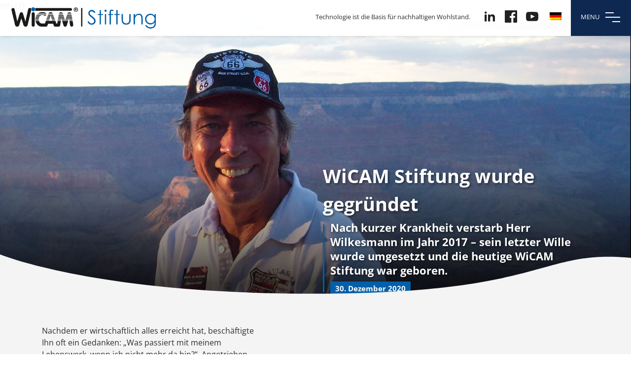

--- FILE ---
content_type: text/css
request_url: https://wicam-stiftung.com/wp-content/themes/wicam-stiftung/style.css
body_size: 39174
content:
/*
Theme Name: WiCAM Stiftung
Description: Handcoded by wiegandt media - Based on Bootstrap 5.2
Author: wiegandt media UG
URI: http://www.wiegandt-media.de/
Version: 2022.12
Tags: wiegandt media UG
*/

/* ==========================================================================
   Development
   ========================================================================== */

#wpadminbar {top: inherit !important;bottom: 0;}

/* width */
::-webkit-scrollbar {
  width: 5px;
}

.galeriestoerer-text {
    margin-top: 65px;
}

section#contact-after {
    margin-bottom: 35px;
}

/* Track */
::-webkit-scrollbar-track {
  background: #f1f1f1;
}

/* Handle */
::-webkit-scrollbar-thumb {
  background: #0273cf;
}

section {
    overflow: hidden;
}

/* Handle on hover */
::-webkit-scrollbar-thumb:hover {
  background: #035faa;
}

section#galerie-grid {
    padding: 75px 0;
}

/* fluid 4 columns */
.grid-sizer,
.grid-item { width: 25%; }
/* 2 columns wide */
.grid-item.grid-item--width2 { width: 50%; }

/* open-sans-regular - latin */
@font-face {
  font-family: 'Open Sans';
  font-style: normal;
  font-weight: 400;
  src: url('../wicam-stiftung/fonts/open-sans-v34-latin-regular.eot'); /* IE9 Compat Modes */
  src: local(''),
       url('../wicam-stiftung/fonts/open-sans-v34-latin-regular.eot?#iefix') format('embedded-opentype'), /* IE6-IE8 */
       url('../wicam-stiftung/fonts/open-sans-v34-latin-regular.woff2') format('woff2'), /* Super Modern Browsers */
       url('../wicam-stiftung/fonts/open-sans-v34-latin-regular.woff') format('woff'), /* Modern Browsers */
       url('../wicam-stiftung/fonts/open-sans-v34-latin-regular.ttf') format('truetype'), /* Safari, Android, iOS */
       url('../wicam-stiftung/fonts/open-sans-v34-latin-regular.svg#OpenSans') format('svg'); /* Legacy iOS */
}
/* open-sans-700 - latin */
@font-face {
  font-family: 'Open Sans';
  font-style: normal;
  font-weight: 700;
  src: url('../wicam-stiftung/fonts/open-sans-v34-latin-700.eot'); /* IE9 Compat Modes */
  src: local(''),
       url('../wicam-stiftung/fonts/open-sans-v34-latin-700.eot?#iefix') format('embedded-opentype'), /* IE6-IE8 */
       url('../wicam-stiftung/fonts/open-sans-v34-latin-700.woff2') format('woff2'), /* Super Modern Browsers */
       url('../wicam-stiftung/fonts/open-sans-v34-latin-700.woff') format('woff'), /* Modern Browsers */
       url('../wicam-stiftung/fonts/open-sans-v34-latin-700.ttf') format('truetype'), /* Safari, Android, iOS */
       url('../wicam-stiftung/fonts/open-sans-v34-latin-700.svg#OpenSans') format('svg'); /* Legacy iOS */
}

.small-font label {
    font-size: 15px !important;
    font-weight: 500 !important;
}

.nf-form-fields-required {
    display: none;
}

.nf-form-content label {
  font-size: 16px !important;
}

.nf-form-content hr.ninja-forms-field {
    padding: 8px !important;
}

/* ==========================================================================
   Basics
   ========================================================================== */

body {height:100%; width:100%; margin: 0; padding: 0; font-weight: 400; font-family: 'Open Sans', sans-serif; font-size:16px; color: #2d2d2d; overflow-x: hidden;}
html {height: 100%; width: 100%; margin: 0; padding:0;}

p {line-height: 1.5em;}
a {transition: all 0.2s;cursor: pointer;color: #0160a9;}
a:hover,a:focus {transition: all 0.2s; color:#fb534d; text-decoration: none;}
:focus {outline: none !important}

.center {text-align: center;}
.left {text-align: left;}
.right {text-align:right;}
.clear {clear: left;}

::selection{background:#E5E5E5}
::-moz-selection{background:#E5E5E5}

img.responsive {width: 100%; height: auto;}

h1 {font-size: 38px;font-weight: 700;margin-top: 3px;margin-bottom: 5px;line-height: 1.5em;}
h2 {font-size: 34px;font-weight: 700;margin-top: 3px;margin-bottom: 13px;line-height: 1.35em;}
h3 {font-size: 20px; font-weight: 400; margin-top: 3px; margin-bottom: 5px; line-height: 1.5em;}
h4 {font-size: 18px;font-weight: 700;margin-bottom: 5px;line-height: 1.25em;}
h5 {font-size: 14px; font-weight: 400; margin-top: 3px; margin-bottom: 5px; line-height: 1.5em;}
h6 {font-size: 12px; font-weight: 400; margin-top: 3px; margin-bottom: 5px; line-height: 1.5em;}

/* ==========================================================================
   Menu
   ========================================================================== */

   .cd-header{
       position: fixed;
   	width:100%;
   	top:0;
   	left:0;
   	z-index:100;
   }
   .header-wrapper{
       position: relative;
   	width: calc(100% - 100px);
   	margin-left: 50px;
   }
   .logo-wrap {
   	position: absolute;
   	display:block;
   	left:0;
   	top: 40px;
   	cursor: pointer;
   }
li.nav__list-item.nav__title {
    margin-bottom: 25px;
}

li.nav__list-item.nav__title__last {
    margin-top: 20px;
}
   .logo-wrap a {
   	cursor: pointer;
   	font-family: 'Montserrat', sans-serif;
   	font-weight: 900;
   	font-size: 20px;
   	line-height: 20px;
   	text-transform: uppercase;
   	letter-spacing: 2px;
   	color: #fff;
   	transition : all 0.3s ease-out;
   }
   .logo-wrap a span{
   	color: #8167a9;
   }
   .logo-wrap a:hover {
   	opacity: 0.9;
   }
   .nav-but-wrap{
   	position: fixed;
   	display: inline-block;
   	padding: 25px 22px 18px 70px;
   	transition : all 0.3s ease-out;
   	z-index: 10000;
   	right: 0;
   	top: 0;
   	background-color: #0e2851;
   }

   .menu-icon {
   	height: 30px;
   	width: 30px;
   	position: relative;
   	z-index: 2;
   	cursor: pointer;
   	display: block;
   }
   .nav-but-wrap {
     cursor:pointer;
   }
   .menu-icon__line {
   	height: 2px;
   	width: 30px;
   	display: block;
   	background-color: #ffffff;
   	margin-bottom: 7px;
   	cursor: pointer;
   	-webkit-transition: background-color .5s ease, -webkit-transform .2s ease;
   	transition: background-color .5s ease, -webkit-transform .2s ease;
   	transition: transform .2s ease, background-color .5s ease;
   	transition: transform .2s ease, background-color .5s ease, -webkit-transform .2s ease;
   }
   .menu-icon__line-left {
   	width: 16.5px;
   	-webkit-transition: all 200ms linear;
   	transition: all 200ms linear;
   }
   .menu-icon__line-right {
   	width: 16.5px;
   	float: right;
   	-webkit-transition: all 200ms linear;
   	-moz-transition: all 200ms linear;
   	-o-transition: all 200ms linear;
   	-ms-transition: all 200ms linear;
   	transition: all 200ms linear;
   }
   .nav-but-wrap:hover .menu-icon__line-left,
   .nav-but-wrap:hover .menu-icon__line-right {
   	width: 30px;
   }
   .nav {
   	position: fixed;
   	z-index: 9999;
   }
.nav-social .footer-menu ul {
    text-align: center;
}
.menu-icon:before {
    content: 'MENU';
    color: #ffffff;
    font-size: 13px;
    position: absolute;
    right: 42px;
}
   .nav:before, .nav:after {
   	content: "";
   	position: fixed;
   	width: 100vw;
   	height: 100vh;
   	background: rgb(14 40 80 / 60%);
   	border-bottom-left-radius: 200%;
   	z-index: -1;
   	-webkit-transition: -webkit-transform cubic-bezier(0.77, 0, 0.175, 1) 0.6s, border-radius linear 0.8s;
   	transition: -webkit-transform cubic-bezier(0.77, 0, 0.175, 1) 0.6s, border-radius linear 0.8s;
   	transition: transform cubic-bezier(0.77, 0, 0.175, 1) 0.6s, border-radius linear 0.8s;
   	transition: transform cubic-bezier(0.77, 0, 0.175, 1) 0.6s, -webkit-transform cubic-bezier(0.77, 0, 0.175, 1) 0.6s, border-radius linear 0.8s;
   	-webkit-transform: translateX(100%) translateY(-100%);
   	transform: translateX(100%) translateY(-100%);
   }
   .nav:after {
   	background: rgb(14 40 80 / 85%);
   	-webkit-transition-delay: 0s;
   	transition-delay: 0s;
   }
   .nav:before {
   	-webkit-transition-delay: .2s;
             transition-delay: .2s;
   }
   .nav__content {
   	position: fixed;
   	visibility: hidden;
   	top: 20%;
   	width: 100%;
   	text-align: center;
   }
.nav-overlay a {
    color: #ffffff;
    font-size: 15px;
}

.footer-menu.nav-overlay {
    margin-top: 11px;
}

.nav-overlay a:hover {
    opacity: .75;
}

.nav .social-media a:hover {
    opacity: .75;
}
   .nav__list {
   	position: relative;
   	padding: 0;
   	margin: 0;
   	z-index: 2;
   }

   .nav__list-item {
   	position: relative;
   	display: block;
   	-webkit-transition-delay: 0.8s;
   	transition-delay: 0.8s;
   	opacity: 0;
   	text-align: center;
   	color: #fff;
   	overflow: hidden;
   	font-family: 'Montserrat', sans-serif;
   	font-size: 3vh;
   	font-weight: 700;
   	line-height: 1.25;
   	-webkit-transform: translate(100px, 0%);
   	transform: translate(100px, 0%);
   	-webkit-transition: opacity .2s ease, -webkit-transform .3s ease;
   	transition: opacity .2s ease, -webkit-transform .3s ease;
   	transition: opacity .2s ease, transform .3s ease;
   	transition: opacity .2s ease, transform .3s ease, -webkit-transform .3s ease;
   	margin-top: 0;
   	margin-bottom: 5px;
   }
   .nav__list-item a{
   	position: relative;
   	text-decoration: none;
   	color: rgba(255,255,255,0.95);
   	overflow: hidden;
   	cursor: pointer;
   	padding-left: 5px;
   	padding-right: 5px;
   	font-weight: 400;
   	z-index: 2;
   	display: inline-block;
   	-webkit-transition: all 200ms linear;
   	transition: all 200ms linear;
   	font-size: 2.75vh;
   }

   body.nav-active .nav__content {
   	visibility: visible;
   }
   body.nav-active .menu-icon__line {
   	background-color: #fff;
   	-webkit-transform: translate(0px, 0px) rotate(-45deg);
             transform: translate(0px, 0px) rotate(-45deg);
   }
   body.nav-active .menu-icon__line-left {
   	width: 15px;
   	-webkit-transform: translate(2px, 4px) rotate(45deg);
             transform: translate(2px, 4px) rotate(45deg);
   }
   body.nav-active .menu-icon__line-right {
   	width: 15px;
   	float: right;
   	-webkit-transform: translate(-3px, -3.5px) rotate(45deg);
             transform: translate(-3px, -3.5px) rotate(45deg);
   }
   body.nav-active .nav-but-wrap:hover .menu-icon__line-left,
   body.nav-active .nav-but-wrap:hover .menu-icon__line-right {
   	width: 15px;
   }
   body.nav-active .nav {
   	visibility: visible;
   }
   body.nav-active .nav:before, body.nav-active .nav:after {
   	-webkit-transform: translateX(0%) translateY(0%);
             transform: translateX(0%) translateY(0%);
   	border-radius: 0;
   }
   body.nav-active .nav:after {
   	-webkit-transition-delay: .1s;
             transition-delay: .1s;
   }
   body.nav-active .nav:before {
   	-webkit-transition-delay: 0s;
             transition-delay: 0s;
   }
   body.nav-active .nav__list-item {
   	opacity: 1;
   	-webkit-transform: translateX(0%);
             transform: translateX(0%);
   	-webkit-transition: opacity .3s ease, color .3s ease, -webkit-transform .3s ease;
   	transition: opacity .3s ease, color .3s ease, -webkit-transform .3s ease;
   	transition: opacity .3s ease, transform .3s ease, color .3s ease;
   	transition: opacity .3s ease, transform .3s ease, color .3s ease, -webkit-transform .3s ease;
   }
   body.nav-active .nav__list-item:nth-child(0) {
   	-webkit-transition-delay: 0.7s;
             transition-delay: 0.7s;
   }
   body.nav-active .nav__list-item:nth-child(1) {
   	-webkit-transition-delay: 0.8s;
             transition-delay: 0.8s;
   }
   body.nav-active .nav__list-item:nth-child(2) {
   	-webkit-transition-delay: 0.9s;
             transition-delay: 0.9s;
   }
   body.nav-active .nav__list-item:nth-child(3) {
   	-webkit-transition-delay: 1s;
             transition-delay: 1s;
   }
   body.nav-active .nav__list-item:nth-child(4) {
   	-webkit-transition-delay: 1.1s;
             transition-delay: 1.1s;
   }
   body.nav-active .nav__list-item:nth-child(5) {
   	-webkit-transition-delay: 1.2s;
             transition-delay: 1.2s;
   }
   body.nav-active .nav__list-item:nth-child(6) {
   	-webkit-transition-delay: 1.3s;
             transition-delay: 1.3s;
   }
   body.nav-active .nav__list-item:nth-child(7) {
   	-webkit-transition-delay: 1.4s;
             transition-delay: 1.4s;
   }
   body.nav-active .nav__list-item:nth-child(8) {
   	-webkit-transition-delay: 1.5s;
             transition-delay: 1.5s;
   }
   body.nav-active .nav__list-item:nth-child(9) {
   	-webkit-transition-delay: 1.6s;
             transition-delay: 1.6s;
   }
   body.nav-active .nav__list-item:nth-child(10) {
   	-webkit-transition-delay: 1.7s;
             transition-delay: 1.7s;
   }
   body.nav-active .nav__list-item:nth-child(11) {
     -webkit-transition-delay: 1.8s;
             transition-delay: 1.8s;
   }

   .newsteaser-single.news-page:before {
     display: none;
 }

 .newsteaser-single.news-page {
     box-shadow: 1px 1px 10px rgb(0 0 0 / 15%);
     margin-bottom: 15px;
 }

   .switch-wrap {
   	position: absolute;
   	top: 50%;
   	left: 0;
   	z-index: 10;
       transform: translateY(-50%);
   	width: 100%;
   	-webkit-transition: all 500ms linear;
   	transition: all 500ms linear;
   	margin: 0 auto;
   	text-align: center;
   }
   .switch-wrap h1 {
   	font-weight: 900;
   	font-size: 46px;
   	line-height: 1;
   	color: #fff;
   	text-align: center;
   	text-transform: uppercase;
   	margin-bottom: 40px;
   	-webkit-transition: all 300ms linear;
   	transition: all 300ms linear;
   }
   @media screen and (max-width: 580px){
     .switch-wrap h1 {
       font-size: 32px;
     }
   }
   .switch-wrap p {
   	font-weight: 600;
   	font-size: 14px;
   	letter-spacing: 1px;
   	line-height: 1;
   	color: #8167a9;
   	text-align: center;
   	margin-top: 15px;
   }
   .switch-wrap p span {
   	position: relative;
   }
   .switch-wrap p span:before {
   	position: absolute;
   	content: '';
   	width: 100%;
   	height: 2px;
   	background-color: #fff;
   	left: 0;
   	bottom: -4px;
   	-webkit-transition: all 300ms linear;
   	transition: all 300ms linear;
   }
   .switch-wrap p span:nth-child(2):before {
   	opacity: 0;
   }
   #switch,
   #circle {
   	cursor: pointer;
   	-webkit-transition: all 300ms linear;
   	transition: all 300ms linear;
   }
   #switch {
   	width: 60px;
   	height: 8px;
   	margin: 0 auto;
   	text-align: center;
   	border: 2px solid #000;
   	border-radius: 27px;
   	background: #8167a9;
   	position: relative;
   	display: inline-block;
   }
   #circle {
   	position: absolute;
   	top: -11px;
   	left: -13px;
   	width: 26px;
   	height: 26px;
   	border-radius: 50%;
   	box-shadow: 0 4px 4px rgba(26,53,71,0.25), 0 0 0 1px rgba(26,53,71,0.07);
   	background: #fff;
   }
   .switched {
   	border-color: #8167a9 !important;
   	background: #000 !important;
   }
   .switched #circle {
   	left: 43px;
   	background: #000;
   }

   body.nav-active .nav-but-wrap {
       background-color: #005fa9;
   }

   .portraitMode {
    width: 100%;
    height: 200px;
    background-image: url(/wp-content/themes/wicam-stiftung/img/icon-rotatephone.svg);
    background-repeat: no-repeat;
    background-position: top center;
    background-size: 140px;
    display: none;
}

   /* #Light
   ================================================== */

   body.light{
   	background-color: #fff;
   }
   body.light .cursor,
   body.light .cursor2,
   body.light .cursor3{
   	mix-blend-mode: normal;
   }
   body.light .cursor2{
   	border: 2px solid #1f2029;
   	box-shadow: 0 0 4px rgba(0, 0, 0, 0.1);
   }
   body.light .cursor2.hover{
   	background: rgba(0,0,0,0.06);
   	box-shadow: 0 0 2px rgba(0, 0, 0, 0.1);
   	border-color: transparent;
   }
   body.light .logo-wrap a {
   	color: #1f2029;
   }
   body.light .menu-icon__line {
   	background-color: #1f2029;
   }
   body.light .nav:before {
   	background: rgba(235, 235, 235,0.6);
   }
   body.light .nav:after {
   	background: rgba(250,250,250,1);
   }
   body.light .nav__list-item a{
   	color: rgba(0,0,0,0.6);
   }
   body.light .nav__list-item a:hover{
   	color: #1f2029;
   }
   body.light .nav__list-item.active-nav a{
   	color: #1f2029;
   }
   body.light .switch-wrap h1 {
   	color: #000;
   }
   body.light .switch-wrap p span:nth-child(2):before {
   	opacity: 1;
   	background-color: #000;
   }
   body.light .switch-wrap p span:nth-child(1):before {
   	opacity: 0;
   }

header ul {
  padding-left: 0;
  display: inline-block;
}

.fh-container {
    height: 100%;
}

.owl-nav {
    position: absolute;
    top: 50%;
    transform: translateY(-50%);
    margin-top: 0;
    width: 100%;
}

section#content-slider {
    padding-bottom: 50px;
}

button.owl-prev {
    position: absolute;
    left: 0;
    border-radius: 0 25px 25px 0 !important;
}

button.owl-next {
    position: absolute;
    right: 0;
    border-radius: 25px 0 0 25px !important;
}

.owl-nav button {
    width: 40px;
}

.logo-box a {
    display: block;
    width: 300px;
    height: 49px;
    background-image: url(/wp-content/themes/wicam-stiftung/img/wicam-stiftung-light.png);
    background-size: contain;
    background-repeat: no-repeat;
    background-position: center;
}

.logo-box {
    display: inline-block;
    margin-left: 5px;
}

.hamburger {
    padding: 15px 0;
}

button.hamburger {
  display: none;
  float: right;
  position: relative;
  z-index: 9999;
}

.main-navbar {
    float: right;
    margin-left: 10px;
    margin-right: 120px;
}

section#passion {
    color: #ffffff;
    position: relative;
    background-attachment: fixed;
    background-position: center;
    background-repeat: no-repeat;
    -webkit-background-size: cover;
    -moz-background-size: cover;
    -o-background-size: cover;
    background-size: cover;
    margin-bottom: 40px;
}

ul.menu {
    padding-left: 0;
    list-style: none;
}

ul#menu-footer {
    display: inline-block;
}

ul#menu-footer li {
    display: inline-block;
}

section#subpage-header {
    position: relative;
    height: 250px;
    background-color: #0e2851;
}

.top-slogan {
    float: right;
    font-size: 13px;
    margin-top: 13px;
}

.director-details.milestone-inner {
    color: #ffffff;
    text-align: left;
}

a.button {
    background-color: #ffffff;
    padding: 6px;
    display: inline-block;
    padding: 8px 22px;
    border-radius: 100px;
    font-size: 14px;
    font-weight: 700;
    color: #0e2851;
    margin-top: 8px;
}

.main-navbar ul li {
    display: inline-block;
    margin: 0 5px;
    position: relative;
}

.director-box:hover .direcor-image img {
    transform: scale(1.035);
    transition: 1.5s;
}

.newsteaser-single:hover .newsteaser-image img {
    transform: scale(1.035);
    transition: 1.5s;
}

.element-last {
    padding-left: 50px;
  padding-bottom: 30px;
}

.element-first {
    padding-right: 50px;
    padding-bottom: 30px;
}

a:hover {
    color: #2793e5;
}

img.element-image {
    transition: 1s;
    border-radius: 15px;
    width: 100%;
    height: auto;
}

section#content-text {
    padding-bottom: 80px;
}

section#text-image:hover img.element-image {
    transform: scale(1.01);
    transition: .7s;
}

.newsteaser-image {
    overflow: hidden;
    border-radius: 0 0 10px 10px;
}

.newsteaser-image img {
    transition: all 2s;
}

.main-navbar ul li:last-child {
    margin-right: 0;
}

.main-navbar ul {
    text-align: right;
    padding: 6px;
}

section#text-image {
    padding-bottom: 80px;
}

.passion-inner {
    text-align: center;
    font-size: 19px;
}

.passion-inner h2 {
    font-size: 46px;
}

.nav-social {
    position: fixed;
    bottom: 5%;
    width: 100%;
    margin: 0 auto;
}

.nav-overlay a {
    color: #ffffff;
    font-size: 15px;
}

.footer-menu.nav-overlay {
    margin-top: 11px;
}

.load-more__btn-wrap {
    width: 100%;
    text-align: center;
    margin-top:25px;
}

.nav-overlay a:hover {
    opacity: .75;
}

.nav .social-media a:hover {
    opacity: .75;
}

body.nav-active ul.social-media.social-bottom {
    visibility: visible;
    opacity: 1;
    transition: all 1s;
    transition-delay: 1.25s;
    transform: translateY(0);
    text-align: center;
}

ul.social-media.social-bottom {
    visibility: hidden;
    opacity: 0;
    transform: translateY(20px);
}

.contact-after-inner {
    text-align: right;
    margin-bottom: 0;
    background-color: #f5f5f5;
    padding: 50px 0 60px 30px;
    position: relative;
    border-radius: 15px 0 0 15px;
}

.contact-after-inner:after {
    content: '';
    display: block;
    width: 200px;
    height: 100%;
    background-color: #f5f5f5;
    right: -200px;
    position: absolute;
    top: 0;
}

ul.nav-sub-menu.is-active {
    height: auto;
    visibility: visible;
    opacity: 1;
    transform: translateY(0);
}

ul.nav-sub-menu {
    visibility: hidden;
    padding-left: 0;
    margin-bottom: 25px;
    height: 0;
    overflow: hidden;
    transition: opacity 1.5s, transform .75s;
    opacity: 0;
    transform: translateY(-15px);
}

.nav-title-stiftung, .nav-title-stifter, .nav-title-bildung, .nav-title-ausschreibung {
    display: inline-block;
    background-color: #050505;
    padding: 7px 14px;
    cursor: pointer;
    border-radius: 5px;
    transition: all .2s;
}

.nav-title-stiftung:hover, .nav-title-stifter:hover, .nav-title-bildung:hover, .nav-title-ausschreibung:hover, .nav-title-stiftung.is-active, .nav-title-stifter.is-active, .nav-title-bildung.is-active, .nav-title-ausschreibung.is-active {
    background-color: #015fa9;
}


.mobile-navbar {
    position: fixed;
    top: 0;
    left: 0;
    right: 0;
    bottom: 0;
    background-color: #191b1d;
    -webkit-transition: opacity .75s ease-in-out;
    -moz-transition: opacity .75s ease-in-out;
    -o-transition: opacity .75s ease-in-out;
    transition: all .75s ease-in-out;
    text-align: center;
    z-index: -150;
    opacity: 0;
    visibility: hidden;
}

.cta-text {
    padding-left: 50px;
    padding-bottom: 40px;
}

section#cta:after {
    content: '';
    display: block;
    width: 100%;
    height: 115px;
    background-color: #0e2851;
    position: absolute;
    bottom: 0;
}

section#cta {
    position: relative;
    padding: 10px 0 70px;
}

.menu-active .mobile-navbar {
    transform: translateY(0);
    opacity: 1;
    -webkit-transition: opacity .5s ease-in-out;
    -moz-transition: opacity .5s ease-in-out;
    -o-transition: opacity .5s ease-in-out;
    transition: opacity .5s ease-in-out;
    z-index: 25;
    visibility: visible;
}

.owl-carousel .owl-nav button.owl-next, .owl-carousel .owl-nav button.owl-prev {
  font-size: 50px;
  margin: 0;
  line-height: 0;
}


.mobile-navbar ul {
    padding-left: 0;
    list-style: none;
    position: relative;
    padding-top: 100px;
}

section#main.error {
    min-height: calc(100vh - 315px);
}

.mobile-navbar ul li a {
    font-size: 35px;
}

.mobile-navbar ul li a:hover {
    color: #000000;
}

.footer-menu ul {
    text-align: right;
    padding-left: 0;
    list-style: none;
    margin-bottom: 0;
}

.footer-menu ul li {
    display: inline-block;
    margin: 0 5px;
}

.footer-menu ul li:last-child {
    margin-right: 0;
}

.slider-header .owl-dots {
    transform: translateY(-60px);
}

.item.slider-single {
    height: 80vh;
    max-height: 820px;
    background-size: cover;
    background-position: center;
}

.slider-header.owl-theme .owl-dots .owl-dot span {
    width: 75px;
    border-radius: 0;
    height: 3px;
    margin: 5px 20px;
}

.slider-header.owl-theme .owl-dots .owl-dot.active span {
    background: #025fa9;
}

.owl-theme .owl-dots .owl-dot span,
.owl-theme .owl-dots .owl-dot.active span,
.owl-theme .owl-dots .owl-dot:hover span {
  background: #ffffff;
}

ul.sub-menu {
    position: absolute;
    left: -5px;
    margin: 0;
    top: 100%;
    background-color: #f4f8fc;
    padding: 0 5px;
    display: none;
    border-radius: 7px;
}

.main-navbar ul li {
    margin: 0 !important;
    padding-bottom: 6px;
}

.menu-main-container {
    margin-top: 5px;
}

.main-navbar ul li:hover ul.sub-menu {
    display: block;
    padding-top: 3px;
}

/* ==========================================================================
   Site
   ========================================================================== */

header {
    padding: 12px 0 4px;
    background-color: rgb(255 255 255 / 95%);
    position: fixed;
    width: 100%;
    z-index: 9999;
    transition: all .3s;
    box-shadow: 2px 2px 5px rgb(0 0 0 / 10%);
}

section#main {
    padding: 25px 0 150px;
    position: relative;
}

section#footer {
    background-color: #212121;
    padding: 20px 0 15px;
    font-size: 14px;
    color: #ffffff;
}

section#header {
    height: 80vh;
    max-height: 820px;
    background-position: center;
    background-size: cover;
    background-color: #080f21;
    position: relative;
}

section#galerie-stoerer {
    padding-bottom: 80px;
}

section#image-content {
    padding-bottom: 85px;
}

.header-inner {padding-top: 56%;color: #ffffff;}

.header-inner h1, .header-inner h2 {
    color: #ffffff;
    text-shadow: 2px 2px 5px rgb(0 0 0 / 55%);
}

.header-inner h2 {
    margin-left: 15px;
    position: relative;
    font-size: 22px;
}

.header-inner h2:before {
    display: block;
    content:'';
    width: 3px;
    height: 90%;
    position: absolute;
    background-color: #015Fa9;
    left: -15px;
    top: 50%;
    transform: translateY(-50%);
    box-shadow: 2px 2px 5px rgb(0 0 0 / 55%);
}

section#intro {
    background-color: #f4f4f4;
    padding: 60px 0 0;
}

section#intro-two {padding: 80px 0 60px;}

section#footer a {
    color: #ffffff;
}

section#footer a:hover {
    opacity: .75;
    transition: 0s;
}

.intro-quote {
    background-color: #0E2850;
    color: #ffffff;
    padding: 9%;
    transform: translate(80px, 60px);
    position: relative;
    z-index: 1;
    border-radius: 10px;
}

.quote-inner {
    font-weight: 700;
    font-size: 22px;
    margin-bottom: 20px;
}

.quote-function {
    color: #0173cd;
}

.intro-image {
    height: 530px;
    transform: translateY(-120px);
    background-position: center;
    background-size: cover;
    margin-bottom: -50px;
    transition: 1s;
    border-radius: 15px;
}

.intro-image:hover {
    transform: scale(1.01) translateY(-120px);
    transition: .7s;
}

section#directors {
    padding: 60px 0 25px;
    position: relative;
    background-color: #0e2851;
    color: #ffffff;
    background-attachment: fixed;
    background-size: cover;
    background-position: center;
    background-repeat: no-repeat;
}

.milestone-single {
    position: relative;
}

.milestone-overlay {
    position: absolute;
    bottom: 0;
    text-align: center;
    width: 100%;
    padding: 10px;
    background-color: rgb(255 255 255 / 75%);
}

.round-left {
  border-radius: 15px 0 0 15px;
}

.round-right {
  border-radius: 0 15px 15px 0;
}

.direcor-image img {
    width: 100%;
    transition: 2s;
}

.directors-intro {
    margin-bottom: 65px;
}

.image-content-image {
    height: 100%;
    background-size: cover;
    background-position: center;
}

.image-content-text, .content-slider-text {
    padding: 15%;
}

.newsteaser-intro {
    margin-bottom: 35px;
}

.director-details {
    position: absolute;
    bottom: 0;
    padding: 25px;
    z-index: 1;
    text-shadow: 2px 1px #0e2851;
}

a.button.button-dark {
    color: #ffffff;
    background-color: #0e2851;
}

a.button.button-dark:hover {
    color: #ffffff;
}

#contact-after .director-details {
    color: #ffffff;
}

.passion-listing {
    text-align: left;
}

ul#benefit {
    list-style: none;
}

ul#benefit li:before {
    content: '';
    color: #fff;
    display: inline-block;
    width: 28px;
    height: 15px;
    padding-right: 30px;
    background-image:url('/wp-content/themes/wicam-stiftung/img/icon-check.svg');
    background-size: 20px;
    background-repeat: no-repeat;
    background-position: center;
}

.galeriestoerer-single {
    border-radius: 15px;
    overflow: hidden;
    transition: 1s;
}

.galeriestoerer-single:hover {
    transform: scale(1.015);
    transition: .7s;
}

.galeriestoerer-slider.owl-carousel .owl-stage-outer {
    padding-top: 15px;
    padding-bottom: 15px;
}

.director-gradient {
    position: absolute;
    height: 30%;
    width: 100%;
    background: -webkit-linear-gradient(top,transparent 0,#0a1b36 90%);
    background: linear-gradient(to bottom,transparent 0,#0a1b36 90%);
    filter: progid:DXImageTransform.Microsoft.gradient(startColorstr='transparent', endColorstr='rgb(38, 38, 38, 0.75)', GradientType=0);
    bottom: 0;
}

.director-box {
    position: relative;
    border-radius: 15px;
    overflow: hidden;
}

.direcor-image {
    position: relative;
    overflow: hidden;
}

.dc-name {
    font-size: 26px;
    font-weight: 700;
}

section#directors:after {
    display: block;
    width: 100%;
    height: 27%;
    background-color: #ffffff;
    position: absolute;
    content: '';
    bottom: 0;
}

.ct-index {
    position: relative;
    z-index: 9995;
}

.video-play-button {
    width: 100px;
    height: 100px;
    background-image: url(/wp-content/themes/wicam-stiftung/img/play-white.svg);
    margin: 20px auto;
}

.contact-box {
    background-color: #0e2851;
    color: #ffffff;
    padding: 35px 0;
    text-align: center;
    font-weight: 700;
    border-radius: 15px;
}

section#contact {
    padding: 0 0 70px;
}

.subtitle-section {
    text-align: right;
}

body.nav-active {
    overflow: hidden;
}

.contact-icon img {
    width: 60px;
    height: 60px;
    margin-bottom: 10px;
}

.intro-quote.second {
    transform: translate(-80px, 60px);
}

.newsteaser-single:after {
    display: none;
    content: '';
    width: 22px;
    height: 22px;
    background-color: #0373ce;
    border: 4px solid #ffffff;
    top: -45px;
    position: absolute;
    border-radius: 100%;
    left: 50%;
    transform: translateX(-50%);
}

.newsteaser-year {
    background-color: #ffffff;
    position: absolute;
    top: -40px;
    padding: 5px 15px 5px;
    font-weight: 700;
    left: 50%;
    font-size: 20px;
    color: #0273cf;
    transform: translateX(-50%);
    border-left: 5px solid;
    border-right: 5px solid;
}

.newsteaser-single:before {
    display: block;
    content: '';
    width: 200%;
    height: 5px;
    background-color: #0373ce;
    top: -23px;
    position: absolute;
    left: 50%;
}

.contact-text {
    font-size: 19px;
}

li.social a.fb {
    background-image: url(/wp-content/themes/wicam-stiftung/img/fb.svg);
}

.social-top li.social a.fb {
    background-image: url(/wp-content/themes/wicam-stiftung/img/fb-black.svg);
}

li.social a.yt {
    background-image: url(/wp-content/themes/wicam-stiftung/img/yt.svg);
}

.social-top li.social a.yt {
    background-image: url(/wp-content/themes/wicam-stiftung/img/yt-black.svg);
}

li.social a.li {
    background-image: url(/wp-content/themes/wicam-stiftung/img/li.svg);
}

.social-top li.social a.li {
    background-image: url(/wp-content/themes/wicam-stiftung/img/li-black.svg);
}

ul.social-media.social-top {
    float: right;
    margin-top: 9px;
    margin-left: 20px;
}

section#news {
    background-color: #0e2851;
    position: relative;
}

li.social a {
    width: 25px;
    height: 25px;
    display: block;
    background-size: 25px;
    background-repeat: no-repeat;
}

li.social {
    display: inline-block;
    list-style: none;
    margin: 0 7px;
}

ul.social-media {
    margin: 0;
    padding-left: 0;
}

.newsteaser-meta, .newsteaser-sub {
    font-size: 15px;
    color: #989898;
}

.newsteaser-title {
    padding: 15px;
}

.newsteaser-excerpt {
    padding: 0 15px 10px;
}

.newsteaser-single {
    background-color: #ffffff;
    position: relative;
    margin-top: 40px;
    border-radius: 10px;
}

.section-light {
  color: #ffffff;
}

section#news {
  padding: 40px 0 45px;
  background-size: cover;
  background-attachment: fixed;
  background-repeat: no-repeat;
  overflow: hidden;
  background-position: center;
}

section#news:after {
    display: block;
    content: '';
    width: 100%;
    height: 150px;
    background: #ffffff;
    position: absolute;
    bottom: 0;
}

section#subpage-header {
    position: relative;
    height: 250px;
    background-color: #0e2851;
}

.passion-inner {
    padding: 230px 0;
}

.dv-top-white {
    width: 100%;
    position: absolute;
    top: -2px;
    left: 0;
}

.slider-newsteaser:after {
    display: block;
    content: '';
    width: 800px;
    height: 5px;
    background-color: #0373ce;
    position: absolute;
    top: 17px;
    right: -800px;
}

.dv-bottom, .dv-top {
    position: absolute;
    width: 100%;
    z-index: 1;
}

.dv-bottom {
    bottom: -1px;
    width: 100%;
}

img.dv-uni {
    width: 100%;
    height: auto;
}

.overlay-image {
    position: absolute;
    top: 0;
    left: 0;
    right: 0;
    bottom: 0;
    background-color: rgba(14, 40, 80, .65);
}

.contact-icon ul.social-media {
    margin-top: 5px;
    height: 65px;
}

.contact-icon li.social a {
    background-size: 45px;
    height: 45px;
    width: 45px;
}

.contact-icon li.social {
    margin: 0 14px;
}

.contact-icon li.social a:hover {
    opacity: .7;
}

.overlay-gradient {
    height: 35vh;
    opacity: .75;
    background: 0 0;
    bottom: 0;
    left: 0;
    right: 0;
    position: absolute;
    background: -webkit-linear-gradient(top,transparent 0,#000000 90%);
    background: linear-gradient(to bottom,transparent 0,#000000 90%);
    filter: progid:DXImageTransform.Microsoft.gradient(startColorstr='transparent', endColorstr='rgb(38, 38, 38, 0.75)', GradientType=0);
}

.overlay-image.light {
    background-color: rgba(255, 255, 255, .85);
}

.overlay-gradient.light {
  background: -webkit-linear-gradient(top,transparent 0,#ffffff 90%);
  background: linear-gradient(to bottom,transparent 0,#ffffff 90%);
}

section#passion.light {
    color: #2d2d2d;
}

a.button:hover {
    box-shadow: 2px 2px 10px rgb(0 0 0 / .5);
    transform: translateY(-2px);
    transition: .2s;
}

a.button {
    transition: .4s;
    box-shadow: 2px 2px 10px rgb(0 0 0 / 0);
}

.newsteaser-title a {
    color: #2d2d2d;
}

.alignright {
    float: right;
    margin-bottom: 30px;
    margin-left: 20px;
}

.alignleft {
    float: left;
    margin-bottom: 30px;
    margin-right: 20px;
}

section#prefooter {
    position: relative;
    padding-top: 120px;
}

a.mailto-icon:before {
    content: '';
    display: block;
    position: absolute;
    width: 30px;
    height: 30px;
    background-image: url(/wp-content/themes/wicam-stiftung/img/icon-mail-blue.svg);
    background-size: 30px;
    left: 0px;
}

.overlay-video:hover {
    background-color: rgb(255 255 255 / 50%);
}

a.mailto-icon {
    position: relative;
    display: inline-block;
    padding-left: 40px;
    color: #2d2d2d;
}

.social-top li.social a:hover {
    opacity: .85;
}

span.date {
    font-size: 15px;
    display: inline-block;
    background-color: #025fa9;
    padding: 0 10px 0 10px;
    box-shadow: 2px 2px 5px rgb(0 0 0 / 55%);
    margin-top: 8px;
    text-shadow: none;
}

.grid-item img {
  width: 100%;
  float:left;
  transition: all .8s;
  opacity: .9;
}

.grid-item:hover img {
    transform: scale(1.05);
    opacity: 1;
}

ul.grid li {
  list-style: none;
  overflow: hidden;
}

ul.grid {
  list-style: none;
  padding-left: 0;
}

.grid-sizer,.grid-item {
    width: 25%;
  }

.overlay-video {
    position: absolute;
    top: 0;
    left: 0;
    right: 0;
    bottom: 0;
    background-color: rgb(255 255 255 / 60%);
    background-image: url(/wp-content/themes/wicam-stiftung/img/play-blue.svg);
    background-size: 100px;
    background-position: center;
    background-repeat: no-repeat;
    transition: .3s;
}

/* ==========================================================================
   Responsive MAX
   ========================================================================== */

@media screen and (min-width: 1430px) {

  .container {
    max-width: 1400px;
  }

  .contact-after-inner {
    padding: 30px 0 40px 20px;
}

}

@media screen and (max-width: 1199px) {

  button.hamburger {
      display: none;
  }

  .nav__list-item {
    font-size: 4vh;
}

  .top-slogan {
    display: none;
}

.nav__list-item {
    font-size: 28px;
    margin-bottom: 10px;
}

ul.nav-sub-menu {
  margin-bottom: 12px;
}

.nav__content {
  top:17%;
}

h1 {
    font-size: 31px;
    line-height: 1.3em;
}

.header-inner h2 {
    font-size: 20px;
}

.intro-image {
    transform: translateY(-60px);
}

.intro-inner {
    padding-bottom: 90px;
}

section#intro {
    padding: 60px 0 60px;
}

.intro-image:hover {
    transform: scale(1.01) translateY(-60px);
}

section#intro-two {
  padding: 50px 0 60px
}

}

@media screen and (max-width: 992px) {

  .intro-quote {
    transform: translate(0, -50px);
    margin: 0 30px;
}

.contact-after-inner {
    padding: 0;
    background-color: transparent;
}

.contact-after-inner:after {
    display: none;
}

.grid-sizer,.grid-item {
    width: 50%;
  }

  .contact-after-inner {
      text-align: left;
      margin-bottom: 35px;
  }

section#intro {
    padding: 60px 0 65px;
}

.passion-inner h2 {
    font-size: 35px;
}

.intro-quote.second {
    transform: translate(0, -50px);
}

.contact-icon li.social a {
    width: 25px;
    height: 25px;
    background-size: 25px;
}

.contact-icon li.social {
    margin: 0 8px;
}

.contact-icon img {
    width: 35px;
    height: 35px;
}

.contact-icon ul.social-media {
    height: 40px;
}

@media screen and (orientation:landscape)
{
  .nav__list {
    display:none !important;
  }
  .portraitMode {
    display: block;
  }
}


}

@media screen and (max-width: 768px) {

  .intro-quote {
      margin: 0 15px;
  }

  header.js-header ul.social-media {
      display: none;
  }

  .header-inner {
    padding-top: initial;
    bottom: 80px;
    position: absolute;
    padding-right: 15px;
}

.image-content-image {
    height: 375px;
    border-radius: 0;
    background-position: center;
}

section.ios-bg {
  background-attachment: scroll !important;
}

  .logo-box a {
    width: 210px;
}

.director-box {
    margin-bottom: 35px;
}

.passion-inner h2 {
    font-size: 26px;
}

h2 {
    font-size: 26px;
}

.passion-inner {
  font-size: 17px
}

.image-content-text, .content-slider-text {
    padding: 35px 15px;
}

.contact-text {
    margin-bottom: 35px;
}

.contact-text.contact-last {
    margin-bottom: 0;
}

.nav__list-item {
    font-size: 28px;
    margin-bottom: 10px;
}

.nav-social {
    bottom: 0;
}

li.nav__list-item.nav__title {
  margin-bottom: 15px;
}

ul.nav-sub-menu {
  margin-bottom: 10px;
}

}


@media screen and (max-width: 480px) {

  .director-box {
    margin-bottom: 45px;
}

.nav-overlay a {
    font-size: 13px;
}

.footer-menu.nav-overlay {
    margin-top: 5px;
}

.menu-icon:before {
  display: none;
}

.nav-but-wrap {
    padding: 25px 22px 18px 24px;
}

.main-navbar {
  margin-right: 78px;
}

.nav__list-item {
    font-size: 22px;
    margin-bottom: 5px;
}

.nav__content {
  top: 15%;
}

.contact-text {
    margin-bottom: 35px;
    padding-bottom: 35px;
    border-bottom: 1px solid #ffffff;
}

.contact-box {
    padding: 35px 0 0;
}

.contact-text.contact-last {
    border-bottom: none;
    margin-bottom: 0;
}

.contact-text {
    margin-bottom: 35px;
    border-bottom: 1px solid #ffffff;
    padding-bottom: 35px;
}

.copyright {
    text-align: center;
    margin-bottom: 15px;
}

.footer-menu ul {
    text-align: center;
    margin-bottom: 13px;
}

ul.social-media {
    text-align: center;
    margin-bottom: 10px;
}

}


--- FILE ---
content_type: image/svg+xml
request_url: https://wicam-stiftung.com/wp-content/themes/wicam-stiftung/img/dv-bottom-black.svg
body_size: 693
content:
<?xml version="1.0" encoding="utf-8"?>
<!-- Generator: Adobe Illustrator 27.1.1, SVG Export Plug-In . SVG Version: 6.00 Build 0)  -->
<svg version="1.1" id="Ebene_1" xmlns="http://www.w3.org/2000/svg" xmlns:xlink="http://www.w3.org/1999/xlink" x="0px" y="0px"
	 viewBox="0 0 1400 96.9" style="enable-background:new 0 0 1400 96.9;" xml:space="preserve">
<style type="text/css">
	.st0{fill:#F4F4F4;}
	.st1{fill:#1D2B4D;}
	.st2{fill:#202020;}
</style>
<path class="st1" d="M15.1,209.1c0,0,277.7-66,539.4-66c261.6,0,301.9,75.4,604.4,74.2c302.5-1.3,545.9-215.1,604.4-205
	c58.5,10.1-163.5,271.7-163.5,271.7l-584.9,10.7L-24.2,279L15.1,209.1z"/>
<path class="st2" d="M0,61.2c0,0,152.7,30.7,307.3,29.7c154.6-1,221.9-71,539-42.5s499-29.9,553.7-41.8s9.2,98.1,9.2,98.1l-1425.9,5
	L0,61.2z"/>
</svg>


--- FILE ---
content_type: image/svg+xml
request_url: https://wicam-stiftung.com/wp-content/themes/wicam-stiftung/img/yt.svg
body_size: 501
content:
<?xml version="1.0" encoding="utf-8"?>
<!-- Generator: Adobe Illustrator 22.1.0, SVG Export Plug-In . SVG Version: 6.00 Build 0)  -->
<svg version="1.1" id="Ebene_1" xmlns="http://www.w3.org/2000/svg" xmlns:xlink="http://www.w3.org/1999/xlink" x="0px" y="0px"
	 viewBox="0 0 24 24" style="enable-background:new 0 0 24 24;" xml:space="preserve">
<style type="text/css">
	.st0{fill:#FFFFFF;}
</style>
<path class="st0" d="M19.6,3.2C16,2.9,8,2.9,4.4,3.2C0.5,3.5,0,5.8,0,12c0,6.2,0.5,8.5,4.4,8.8c3.6,0.2,11.6,0.2,15.2,0
	c3.9-0.3,4.4-2.6,4.4-8.8C24,5.8,23.5,3.5,19.6,3.2z M9,16V8l8,4L9,16z"/>
</svg>


--- FILE ---
content_type: image/svg+xml
request_url: https://wicam-stiftung.com/wp-content/themes/wicam-stiftung/img/dv-bottom-grey.svg
body_size: 707
content:
<?xml version="1.0" encoding="utf-8"?>
<!-- Generator: Adobe Illustrator 27.1.1, SVG Export Plug-In . SVG Version: 6.00 Build 0)  -->
<svg version="1.1" id="Ebene_1" xmlns="http://www.w3.org/2000/svg" xmlns:xlink="http://www.w3.org/1999/xlink" x="0px" y="0px"
	 viewBox="0 0 1400 96.9" style="enable-background:new 0 0 1400 96.9;" xml:space="preserve">
<style type="text/css">
	.st0{fill:#F4F4F4;}
	.st1{fill:#1D2B4D;}
	.st2{fill:#202020;}
	.st3{fill:#FFFFFF;}
</style>
<path class="st1" d="M15.1,209.1c0,0,277.7-66,539.4-66c261.6,0,301.9,75.4,604.4,74.2c302.5-1.3,545.9-215.1,604.4-205
	c58.5,10.1-163.5,271.7-163.5,271.7l-584.9,10.7L-24.2,279L15.1,209.1z"/>
<path class="st0" d="M-4.5,3.7c0,0,213.1,90.2,712,88.2c499-2,489-93.5,679.7-79.9s261.7,56.2,261.7,56.2l-69.9,48.6H-31.6L-4.5,3.7
	z"/>
</svg>


--- FILE ---
content_type: image/svg+xml
request_url: https://wicam-stiftung.com/wp-content/themes/wicam-stiftung/img/li.svg
body_size: 560
content:
<?xml version="1.0" encoding="utf-8"?>
<!-- Generator: Adobe Illustrator 22.1.0, SVG Export Plug-In . SVG Version: 6.00 Build 0)  -->
<svg version="1.1" id="Ebene_1" xmlns="http://www.w3.org/2000/svg" xmlns:xlink="http://www.w3.org/1999/xlink" x="0px" y="0px"
	 viewBox="0 0 24 24" style="enable-background:new 0 0 24 24;" xml:space="preserve">
<style type="text/css">
	.st0{fill:#FFFFFF;}
</style>
<path class="st0" d="M6.1,4.4c0,1.2-0.9,2.1-2.1,2.1S1.9,5.6,1.9,4.4c0-1.2,0.9-2.1,2.1-2.1S6.1,3.2,6.1,4.4z M6.1,8.2H1.9v13.5h4.2
	V8.2z M12.8,8.2H8.6v13.5h4.2v-7.1c0-3.9,5.1-4.3,5.1,0v7.1h4.2v-8.5c0-6.6-7.5-6.4-9.3-3.1C12.8,10,12.8,8.2,12.8,8.2z"/>
</svg>


--- FILE ---
content_type: text/javascript
request_url: https://wicam-stiftung.com/wp-content/themes/wicam-stiftung/includes/js/jquery.simpleLoadMore.min.js
body_size: 1803
content:
/**
 * Simple Load More
 *
 * Version: 1.6.2
 * Author: Zeshan Ahmed
 * Website: https://zeshanahmed.com/
 * Github: https://github.com/zeshanshani/simple-load-more/
 * @license MIT
 */
!function(m){m.fn.simpleLoadMore=function(f){var g=m.extend({item:"",count:5,itemsToLoad:5,cssClass:"load-more",showCounter:!1,counterText:"Showing {showing} out of {total}",btnHTML:"",btnText:"View More",btnWrapper:"",btnWrapperClass:"",easing:"fade",easingDuration:400,onLoad:function(){},onNextLoad:function(){},onComplete:function(){}},f);m(this).each(function(n,t){var e=g.item,o=g.count,a=(g.itemsToLoad,g.cssClass),s=g.showCounter,i=g.counterText,l=g.btnHTML,c=g.btnText,r=g.btnWrapper,d=g.btnWrapperClass;r||!1===r||(r='<div class="'+a+"__btn-wrap"+(d?" "+d:"")+'"></div>');var u=this,p=m(this),h=p.find(e),i=m('<p class="'+a+'__counter">'+i+"</p>");s&&p.append(i),l=m(l=l||'<a href="#" class="'+a+'__btn">'+c+"</a>"),f.itemsToLoad&&!isNaN(f.itemsToLoad)||(g.itemsToLoad=g.count),p.addClass(a),h.addClass(a+"__item"),!p.find("."+a+"__btn").length&&h.length>g.count&&p.append(l),l.add(i).html(function(n,t){return t.replace("{showing}",'<span class="'+a+"__count "+a+'__count--showing">'+(o>h.length?h.length:o)+"</span>").replace("{total}",'<span class="'+a+"__count "+a+'__count--total">'+h.length+"</span>")});var _=p.find("."+a+"__btn");_.length||(_=l),h.length>g.count&&h.slice(g.count).hide(),_.wrapAll(r),g.onLoad.call(u,h,_),_.on("click",function(n){n.preventDefault();var t=m(this),e=h.filter(":hidden"),n=e;0<(n=-1!==g.itemsToLoad&&0<g.itemsToLoad?e.slice(0,g.itemsToLoad):n).length&&("fade"===g.easing?n.fadeIn(g.easingDuration):n.slideDown(g.easingDuration)),p.find("."+a+"__count--showing").text(h.filter(":visible").length),e.length<=g.itemsToLoad||-1===g.itemsToLoad?((t.parent("."+a+"__btn-wrap")?t.parent():t).remove(),g.onComplete.call(u)):g.onNextLoad.call(u,h,_)})})}}(jQuery);


--- FILE ---
content_type: image/svg+xml
request_url: https://wicam-stiftung.com/wp-content/themes/wicam-stiftung/img/icon-rotatephone.svg
body_size: 844
content:
<?xml version="1.0" encoding="utf-8"?>
<!-- Generator: Adobe Illustrator 27.7.0, SVG Export Plug-In . SVG Version: 6.00 Build 0)  -->
<svg version="1.1" id="Ebene_1" xmlns="http://www.w3.org/2000/svg" xmlns:xlink="http://www.w3.org/1999/xlink" x="0px" y="0px"
	 viewBox="0 0 24 24" style="enable-background:new 0 0 24 24;" xml:space="preserve">
<style type="text/css">
	.st0{fill:#FFFFFF;}
	.st1{fill:#005FA9;}
</style>
<path class="st0" d="M18.3,1c0.3,0,0.6,0.2,0.6,0.5v20.9c0,0.3-0.3,0.5-0.6,0.5H5.8c-0.3,0-0.6-0.2-0.6-0.5V1.6C5.2,1.3,5.4,1,5.8,1
	H18.3z M20,2c0-1.1-0.9-2-2-2H6C4.9,0,4,0.9,4,2v20c0,1.1,0.9,2,2,2h12c1.1,0,2-0.9,2-2V2z M10.5,3h3C13.8,3,14,3.2,14,3.5
	S13.8,4,13.5,4h-3C10.2,4,10,3.8,10,3.5S10.2,3,10.5,3z M12,22c-0.6,0-1-0.4-1-1s0.4-1,1-1s1,0.4,1,1S12.6,22,12,22z M17.6,19.3H6.4
	V4.4h11.3v14.9H17.6z"/>
<path class="st1" d="M15.4,8.8L16.1,8v3.1H13l0.8-0.8c-2.8-2.6-7.3,0.6-3.6,4.6C4.5,11.2,10.3,4.3,15.4,8.8z"/>
</svg>


--- FILE ---
content_type: image/svg+xml
request_url: https://wicam-stiftung.com/wp-content/themes/wicam-stiftung/img/li-black.svg
body_size: 560
content:
<?xml version="1.0" encoding="utf-8"?>
<!-- Generator: Adobe Illustrator 22.1.0, SVG Export Plug-In . SVG Version: 6.00 Build 0)  -->
<svg version="1.1" id="Ebene_1" xmlns="http://www.w3.org/2000/svg" xmlns:xlink="http://www.w3.org/1999/xlink" x="0px" y="0px"
	 viewBox="0 0 24 24" style="enable-background:new 0 0 24 24;" xml:space="preserve">
<style type="text/css">
	.st0{fill:#212121;}
</style>
<path class="st0" d="M6.1,4.4c0,1.2-0.9,2.1-2.1,2.1S1.9,5.6,1.9,4.4c0-1.2,0.9-2.1,2.1-2.1S6.1,3.2,6.1,4.4z M6.1,8.2H1.9v13.5h4.2
	V8.2z M12.8,8.2H8.6v13.5h4.2v-7.1c0-3.9,5.1-4.3,5.1,0v7.1h4.2v-8.5c0-6.6-7.5-6.4-9.3-3.1C12.8,10,12.8,8.2,12.8,8.2z"/>
</svg>


--- FILE ---
content_type: text/javascript
request_url: https://wicam-stiftung.com/wp-content/themes/wicam-stiftung/includes/js/app.js
body_size: 5194
content:
$(window).load(function(){

	$('.grid').masonry({
		columnWidth: '.grid-sizer',
		itemSelector: '.grid-item',
		percentPosition: true
	});


	// object-fit polyfill run
	objectFitImages();
	/* init Jarallax */
	jarallax(document.querySelectorAll('.jarallax'));
	jarallax(document.querySelectorAll('.jarallax-keep-img'), {
		keepImg: true,
	});


});

$(document).ready(function () {

  'use strict';

   var c, currentScrollTop = 0,
       navbar = $('.js-header');

   $(window).scroll(function () {
      var a = $(window).scrollTop();
      var b = navbar.height();

      currentScrollTop = a;

      if (c < currentScrollTop && a > b + b) {
        navbar.addClass('scroll-up');
      } else if (c > currentScrollTop && !(a <= b)) {
        navbar.removeClass('scroll-up');
      }
      c = currentScrollTop;
  });

  $(".nav-title-stiftung").click(function(e) {
      $(".nav-title-stiftung").addClass("is-active"),
      $(".nav-sub-menu-stiftung").addClass("is-active"),
			$(".nav-sub-menu-bildung").removeClass("is-active"),
			$(".nav-sub-menu-ausschreibung").removeClass("is-active"),
			$(".nav-sub-menu-stifter").removeClass("is-active"),
			$(".nav-title-stifter").removeClass("is-active"),
			$(".nav-title-bildung").removeClass("is-active"),
			$(".nav-title-ausschreibung").removeClass("is-active")
  }),
	$(".nav-title-stifter").click(function(e) {
			$(".nav-title-stifter").addClass("is-active"),
			$(".nav-sub-menu-stifter").addClass("is-active"),
			$(".nav-sub-menu-bildung").removeClass("is-active"),
			$(".nav-sub-menu-ausschreibung").removeClass("is-active"),
			$(".nav-sub-menu-stiftung").removeClass("is-active"),
			$(".nav-title-stiftung").removeClass("is-active"),
			$(".nav-title-bildung").removeClass("is-active"),
			$(".nav-title-ausschreibung").removeClass("is-active")
	}),
	$(".nav-title-bildung").click(function(e) {
			$(".nav-title-bildung").addClass("is-active"),
			$(".nav-sub-menu-bildung").addClass("is-active"),
			$(".nav-sub-menu-stifter").removeClass("is-active"),
			$(".nav-sub-menu-ausschreibung").removeClass("is-active"),
			$(".nav-sub-menu-stiftung").removeClass("is-active"),
			$(".nav-title-stiftung").removeClass("is-active"),
			$(".nav-title-stifter").removeClass("is-active"),
			$(".nav-title-ausschreibung").removeClass("is-active")
	}),
	$(".nav-title-ausschreibung").click(function(e) {
			$(".nav-title-ausschreibung").addClass("is-active"),
			$(".nav-sub-menu-ausschreibung").addClass("is-active"),
			$(".nav-sub-menu-stifter").removeClass("is-active"),
			$(".nav-sub-menu-bildung").removeClass("is-active"),
			$(".nav-sub-menu-stiftung").removeClass("is-active"),
			$(".nav-title-stiftung").removeClass("is-active"),
			$(".nav-title-stifter").removeClass("is-active"),
			$(".nav-title-bildung").removeClass("is-active")
	}),
	$(".menu-icon").click(function(e) {
		$(".nav-sub-menu-stifter").removeClass("is-active"),
		$(".nav-sub-menu-bildung").removeClass("is-active"),
		$(".nav-sub-menu-ausschreibung").removeClass("is-active"),
		$(".nav-sub-menu-stiftung").removeClass("is-active"),
		$(".nav-title-stiftung").removeClass("is-active"),
		$(".nav-title-stifter").removeClass("is-active"),
		$(".nav-title-bildung").removeClass("is-active"),
		$(".nav-title-ausschreibung").removeClass("is-active")
	}),
  $(".mobile-navbar a").click(function() {
      $(".hamburger").toggleClass("active"),
      $("body").toggleClass("menu-active"),
      $("body").addClass("animating-menu"),
      setTimeout(function() {
          $("body").removeClass("animating-menu")
      }, 800)
  })

});

$(document).ready(function(){
  $(".slider-header").owlCarousel({
    loop:true,
    items:1,
    nav: true,
    dots: false,
    autoplay:true,
    autoplayTimeout:5000,
    autoplayHoverPause:true,
});

$(".slider-newsteaser").owlCarousel({
  nav:true,
  margin: 30,
  items:3,
  loop:false,
  responsiveClass:true,
  responsive:{
        0:{
            items:1,
            nav:false,
        },
        768:{
            items:2,
        },
        1200:{
            items:3,
        }}
})

});

$('.galeriestoerer-slider').owlCarousel({
    center: true,
    items:2,
    nav:true,
    loop:true,
    margin:25,
    responsive:{
        600:{
            items:2,
						nav:false,
        },
        1400:{
            items:4
        }
    }
});

$('.milestone-slider').owlCarousel({
    center: true,
    items:2,
    loop:true,
    margin:25,
    responsive:{
        600:{
            items:2
        },
        1400:{
            items:4
        }
    }
});

(function($) { "use strict";

	//Navigation

	var app = function () {
		var body = undefined;
		var menu = undefined;
		var menuItems = undefined;
		var init = function init() {
			body = document.querySelector('body');
			menu = document.querySelector('.nav-but-wrap');
			menuItems = document.querySelectorAll('.nav__list-item');
			applyListeners();
		};
		var applyListeners = function applyListeners() {
			menu.addEventListener('click', function () {
				return toggleClass(body, 'nav-active');
			});
		};
		var toggleClass = function toggleClass(element, stringClass) {
			if (element.classList.contains(stringClass)) element.classList.remove(stringClass);else element.classList.add(stringClass);
		};
		init();
	}();

})(jQuery);


--- FILE ---
content_type: text/javascript
request_url: https://wicam-stiftung.com/wp-content/themes/wicam-stiftung/includes/js/app-de.js
body_size: 420
content:
$('.load-news').simpleLoadMore({
btnHTML: '<a href="#" class="button button-dark load-more__btn">Mehr anzeigen<i class="fas fa-angle-down"></i></a>',
// Set button's custom text here. Use placeholders {showing} and {total} for showing items counter.
// Where {showing} shows the current number of items displaying and {total} shows the total items one instance has.
btnText: 'Mehr anzeigen',
btnWrapper: '',
btnWrapperClass: '',
count: 3,
item:'div.col-sm-12',
itemsToLoad: 3,
easing: 'fade',
easingDuration: 400
});
